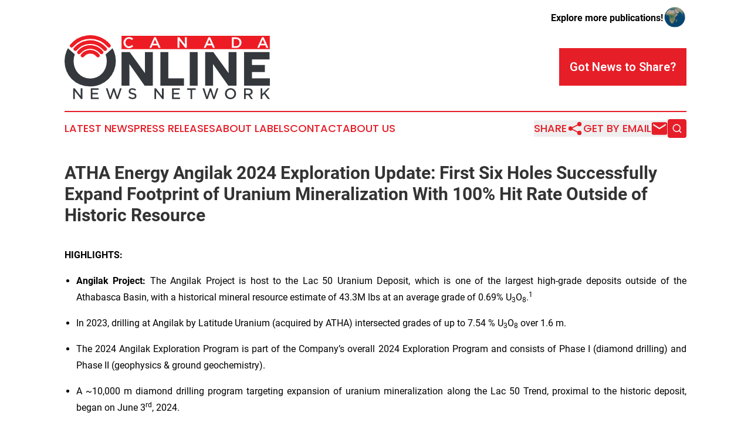

--- FILE ---
content_type: text/html;charset=utf-8
request_url: https://www.canadaonlinenewsnetwork.com/article/726492601-atha-energy-angilak-2024-exploration-update-first-six-holes-successfully-expand-footprint-of-uranium-mineralization-with-100-hit-rate-outside-of
body_size: 17718
content:
<!DOCTYPE html>
<html lang="en">
<head>
  <title>ATHA Energy Angilak 2024 Exploration Update: First Six Holes Successfully Expand Footprint of Uranium Mineralization With 100% Hit Rate Outside of Historic Resource | Canada Online News Network</title>
  <meta charset="utf-8">
  <meta name="viewport" content="width=device-width, initial-scale=1">
    <meta name="description" content="Canada Online News Network is an online news publication focusing on the Canada: Following the news from Canada">
    <link rel="icon" href="https://cdn.newsmatics.com/agp/sites/canadaonlinenewsnetwork-favicon-1.png" type="image/png">
  <meta name="csrf-token" content="5b_UwZx9A4DGFVQ_cn-qhHRuVyN5JGB6EnouY_N6Rjg=">
  <meta name="csrf-param" content="authenticity_token">
  <link href="/css/styles.min.css?v1d0b8e25eaccc1ca72b30a2f13195adabfa54991" rel="stylesheet" data-turbo-track="reload">
  <link rel="stylesheet" href="/plugins/vanilla-cookieconsent/cookieconsent.css?v1d0b8e25eaccc1ca72b30a2f13195adabfa54991">
  
<style type="text/css">
    :root {
        --color-primary-background: rgba(230, 30, 40, 0.1);
        --color-primary: #e61e28;
        --color-secondary: #34383c;
    }
</style>

  <script type="importmap">
    {
      "imports": {
          "adController": "/js/controllers/adController.js?v1d0b8e25eaccc1ca72b30a2f13195adabfa54991",
          "alertDialog": "/js/controllers/alertDialog.js?v1d0b8e25eaccc1ca72b30a2f13195adabfa54991",
          "articleListController": "/js/controllers/articleListController.js?v1d0b8e25eaccc1ca72b30a2f13195adabfa54991",
          "dialog": "/js/controllers/dialog.js?v1d0b8e25eaccc1ca72b30a2f13195adabfa54991",
          "flashMessage": "/js/controllers/flashMessage.js?v1d0b8e25eaccc1ca72b30a2f13195adabfa54991",
          "gptAdController": "/js/controllers/gptAdController.js?v1d0b8e25eaccc1ca72b30a2f13195adabfa54991",
          "hamburgerController": "/js/controllers/hamburgerController.js?v1d0b8e25eaccc1ca72b30a2f13195adabfa54991",
          "labelsDescription": "/js/controllers/labelsDescription.js?v1d0b8e25eaccc1ca72b30a2f13195adabfa54991",
          "searchController": "/js/controllers/searchController.js?v1d0b8e25eaccc1ca72b30a2f13195adabfa54991",
          "videoController": "/js/controllers/videoController.js?v1d0b8e25eaccc1ca72b30a2f13195adabfa54991",
          "navigationController": "/js/controllers/navigationController.js?v1d0b8e25eaccc1ca72b30a2f13195adabfa54991"          
      }
    }
  </script>
  <script>
      (function(w,d,s,l,i){w[l]=w[l]||[];w[l].push({'gtm.start':
      new Date().getTime(),event:'gtm.js'});var f=d.getElementsByTagName(s)[0],
      j=d.createElement(s),dl=l!='dataLayer'?'&l='+l:'';j.async=true;
      j.src='https://www.googletagmanager.com/gtm.js?id='+i+dl;
      f.parentNode.insertBefore(j,f);
      })(window,document,'script','dataLayer','GTM-KGCXW2X');
  </script>

  <script>
    window.dataLayer.push({
      'cookie_settings': 'delta'
    });
  </script>
</head>
<body class="df-5 is-subpage">
<noscript>
  <iframe src="https://www.googletagmanager.com/ns.html?id=GTM-KGCXW2X"
          height="0" width="0" style="display:none;visibility:hidden"></iframe>
</noscript>
<div class="layout">

  <!-- Top banner -->
  <div class="max-md:hidden w-full content universal-ribbon-inner flex justify-end items-center">
    <a href="https://www.affinitygrouppublishing.com/" target="_blank" class="brands">
      <span class="font-bold text-black">Explore more publications!</span>
      <div>
        <img src="/images/globe.png" height="40" width="40" class="icon-globe"/>
      </div>
    </a>
  </div>
  <header data-controller="hamburger">
  <div class="content">
    <div class="header-top">
      <div class="flex gap-2 masthead-container justify-between items-center">
        <div class="mr-4 logo-container">
          <a href="/">
              <img src="https://cdn.newsmatics.com/agp/sites/canadaonlinenewsnetwork-logo-1.svg" alt="Canada Online News Network"
                class="max-md:!h-[60px] lg:!max-h-[115px]" height="124"
                width="auto" />
          </a>
        </div>
        <button class="hamburger relative w-8 h-6">
          <span aria-hidden="true"
            class="block absolute h-[2px] w-9 bg-[--color-primary] transform transition duration-500 ease-in-out -translate-y-[15px]"></span>
          <span aria-hidden="true"
            class="block absolute h-[2px] w-7 bg-[--color-primary] transform transition duration-500 ease-in-out translate-x-[7px]"></span>
          <span aria-hidden="true"
            class="block absolute h-[2px] w-9 bg-[--color-primary] transform transition duration-500 ease-in-out translate-y-[15px]"></span>
        </button>
        <a href="/submit-news" class="max-md:hidden button button-upload-content button-primary w-fit">
          <span>Got News to Share?</span>
        </a>
      </div>
      <!--  Screen size line  -->
      <div class="absolute bottom-0 -ml-[20px] w-screen h-[1px] bg-[--color-primary] z-50 md:hidden">
      </div>
    </div>
    <!-- Navigation bar -->
    <div class="navigation is-hidden-on-mobile" id="main-navigation">
      <div class="w-full md:hidden">
        <div data-controller="search" class="relative w-full">
  <div data-search-target="form" class="relative active">
    <form data-action="submit->search#performSearch" class="search-form">
      <input type="text" name="query" placeholder="Search..." data-search-target="input" class="search-input md:hidden" />
      <button type="button" data-action="click->search#toggle" data-search-target="icon" class="button-search">
        <img height="18" width="18" src="/images/search.svg" />
      </button>
    </form>
  </div>
</div>

      </div>
      <nav class="navigation-part">
          <a href="/latest-news" class="nav-link">
            Latest News
          </a>
          <a href="/press-releases" class="nav-link">
            Press Releases
          </a>
          <a href="/about-labels" class="nav-link">
            About Labels
          </a>
          <a href="/contact" class="nav-link">
            Contact
          </a>
          <a href="/about" class="nav-link">
            About Us
          </a>
      </nav>
      <div class="w-full md:w-auto md:justify-end">
        <div data-controller="navigation" class="header-actions hidden">
  <button class="nav-link flex gap-1 items-center" onclick="window.ShareDialog.openDialog()">
    <span data-navigation-target="text">
      Share
    </span>
    <span class="icon-share"></span>
  </button>
  <button onclick="window.AlertDialog.openDialog()" class="nav-link nav-link-email flex items-center gap-1.5">
    <span data-navigation-target="text">
      Get by Email
    </span>
    <span class="icon-mail"></span>
  </button>
  <div class="max-md:hidden">
    <div data-controller="search" class="relative w-full">
  <div data-search-target="form" class="relative active">
    <form data-action="submit->search#performSearch" class="search-form">
      <input type="text" name="query" placeholder="Search..." data-search-target="input" class="search-input md:hidden" />
      <button type="button" data-action="click->search#toggle" data-search-target="icon" class="button-search">
        <img height="18" width="18" src="/images/search.svg" />
      </button>
    </form>
  </div>
</div>

  </div>
</div>

      </div>
      <a href="/submit-news" class="md:hidden uppercase button button-upload-content button-primary w-fit">
        <span>Got News to Share?</span>
      </a>
      <a href="https://www.affinitygrouppublishing.com/" target="_blank" class="nav-link-agp">
        Explore more publications!
        <img src="/images/globe.png" height="35" width="35" />
      </a>
    </div>
  </div>
</header>

  <div id="main-content" class="content">
    <div id="flash-message"></div>
    <h1>ATHA Energy Angilak 2024 Exploration Update: First Six Holes Successfully Expand Footprint of Uranium Mineralization With 100% Hit Rate Outside of Historic Resource</h1>
<div class="press-release">
  
      <p align="left"><strong>HIGHLIGHTS:</strong><br></p>  <ul type="disc">
<li style="margin-bottom:12pt; text-align:justify;">
<strong>Angilak Project:</strong> The Angilak Project is host to the Lac 50 Uranium Deposit, which is one of the largest high-grade deposits outside of the Athabasca Basin, with a historical mineral resource estimate of 43.3M lbs at an average grade of 0.69% U<sub>3</sub>O<sub>8</sub>.<sup>1</sup>
</li>
<li style="margin-bottom:12pt; text-align:justify;">In 2023, drilling at Angilak by Latitude Uranium (acquired by ATHA) intersected grades of up to 7.54 % U<sub>3</sub>O<sub>8</sub> over 1.6 m.</li>
<li style="margin-bottom:12pt; text-align:justify;">The 2024 Angilak Exploration Program is part of the Company&#x2019;s overall 2024 Exploration Program and consists of Phase I (diamond drilling) and Phase II (geophysics &amp; ground geochemistry).</li>
<li style="margin-bottom:12pt; text-align:justify;">A ~10,000 m diamond drilling program targeting expansion of uranium mineralization along the Lac 50 Trend, proximal to the historic deposit, began on June 3<sup>rd</sup>, 2024.</li>
<li style="margin-bottom:12pt; text-align:justify;">As of the end of June, six holes have been drilled outside the historic Lac 50 Mineral Resource footprint and successfully intersected uranium mineralization, demonstrating the expansion potential at the Angilak Project</li>
<li style="margin-bottom:12pt; text-align:justify;">These six holes represent the beginning of the 2024 Angilak Exploration Program, with more than 7,000 m of ongoing drilling remaining</li>
<li style="margin-bottom:12pt; text-align:justify;">Drilling highlights:<br><br> <ul type="circle">
<li style="margin-bottom:12pt; text-align:justify;">All six holes successfully expanded the footprint of uranium mineralization at the Main Zone, Eastern Extension, and the J4 &amp; Ray Zones, which represent the historic zone of mineralization at the Lac 50 Deposit</li>
<li style="margin-bottom:12pt; text-align:justify;">The six holes targeted parallel Tuff Horizons that were first identified by Latitude Uranium. At the Main Zone and the Ray Zone, shallow (&lt;150 m depth) high-grade uranium mineralization was intersected within these newly defined Tuff Horizons.</li>
<li style="margin-bottom:12pt; text-align:justify;">These shallow, high-grade intersections provide evidence supporting the Company&#x2019;s thesis that the Lac 50 Trend hosts a stacked lens system similar to basement-hosted uranium deposits in the Athabasca Basin, such as Cameco&#x2019;s Eagle Point Mine.</li>
<li style="margin-bottom:12pt; text-align:justify;">Drill hole MZ-DD-175 successfully intersected uranium mineralization 80 m along strike to the west of the Main Zone at the Lac 50 Deposit, as well as intersecting four additional parallel Tuff Horizons. Highlights include:<br>&#xA0; <ul type="square"><li style="margin-bottom:12pt; text-align:justify;">Intersected Tuff MZ_004, which returned intermittent radioactivity (representative of uranium mineralization) from ~75 m to ~84.5 m depth with an average 1,685 counts per second (&#x201C;CPS&#x201D;) over 9.5 m and a peak of 21,940 CPS over 0.1 m. Uranium mineralization was also intersected in four additional intervals, including Tuff MZ_001 between ~366 m to ~375 m depth, where the hole intersected intermittent mineralization averaging 1,736 CPS over 9.0m and a peak of 9,026 CPS over 0.1 m.</li></ul> </li>
<li style="margin-bottom:12pt; text-align:justify;">Drill hole J4R-DD-085 successfully intersected uranium mineralization down-dip from Tuff J4R_001 in the J4 Zone at the Lac 50 Deposit in addition to intersecting two other parallel Tuff Horizons (Tuff J4R_002 and Tuff J4R_003). Highlights include:<br><br> <ul type="square"><li style="margin-bottom:12pt; text-align:justify;">Intersected Tuff J4R_003, which returned mineralization from 111.5 m to 113 m depth with an average 14,248 counts per second (CPS) over 1.5 m and a peak of 70,823 CPS over 0.1 m. Uranium mineralization was also intersected in two additional intervals, including Tuff J4R_002 between ~426 m to ~429.5 m depth where the hole intersected intermittent mineralization averaging 4,944 CPS over 3.5 m and a peak of 32,854 CPS over 0.1 m.</li></ul> </li>
</ul> </li>
<li style="margin-bottom:12pt; text-align:justify;">
<strong>Phase II (geophysics &amp; ground geochemistry):</strong> Scheduled to begin in August of 2024, ATHA will undertake a targeted airborne geophysics program comprised of electromagnetic (&#x201C;EM&#x201D;), Mag, and VLF survey types, in addition to targeted ground geochemistry sampling and mapping. The objective of Phase II is to identify and derisk a pipeline of additional high-priority targets for future exploration programs.<br>
</li>
</ul>  <p align="justify">VANCOUVER, British Columbia, July  10, 2024  (GLOBE NEWSWIRE) -- <strong>ATHA Energy Corp. </strong>(<strong>TSX.V: SASK</strong>) (<strong>FRA: X5U</strong>) (<strong>OTCQB: SASKF</strong>) (&#x201C;<strong>ATHA</strong>&#x201D; or the &#x201C;<strong>Company</strong>&#x201D;), holder of the largest uranium exploration portfolio in two of the highest-grade uranium districts in the world, is pleased to announce radioactivity results from six diamond drill holes completed as part of the Company&#x2019;s inaugural 2024 Angilak Exploration Program at its 100%-owned Angilak Project in Nunavut.</p>  <p align="justify">Phase I of the 2024 Angilak Exploration Program is comprised of approximately 10,000 m of diamond drilling targeting the expansion of high-grade uranium mineralization outside of the historic resource footprint at the Lac 50 Deposit. The initial six holes total 2,817.6 m and target the expansion of the Main Zone, Eastern Extension, and the J4 &amp; Ray Zone along the Lac 50 Trend at the Lac 50 Deposit.</p>  <p align="justify"><strong>ANGILAK PROJECT &#x2013; NUNAVUT</strong></p>  <p align="justify">The Angilak Project is situated within the Angikuni Basin, approximately 225 km southwest of Baker Lake in the Kivalliq Region of Nunavut (Figure 1) and is host to the Lac 50 Uranium Deposit, which has a historical mineral resource estimate of 43.3M lbs at an average grade of 0.69% U<sub>3</sub>O<sub>8</sub>.<sup>1</sup>&#xA0;&#xA0;</p>  <p align="justify">ATHA&#x2019;s 2024 Angilak exploration program consists of diamond drilling, airborne geophysical surveys, and surficial sampling and mapping programs that prioritize the expansion of the footprint of known uranium mineralization, while also advancing regional exploration targets. Approximately 10,000 m of diamond drilling is currently underway, focused on expansion of the historic footprint at the Lac 50 Deposit&#x2019;s Main Zone, Western Extension, Eastern Extension, and J4 &amp; Ray Zone, as well as expansion of the recently identified parallel mineralized Tuff Horizons. Diamond drilling will also test additional regional targets that have been identified through past exploration campaigns &#x2013; the most recent of which was completed in the fall of 2023 by Latitude Uranium (&#x201C;<strong>Latitude</strong>&#x201D;) (acquired by ATHA). During Latitude&#x2019;s most recent exploration program, the Company reported uranium drill hole intersections targeting the Main Zone showing grades of up to 7.54 % U<sub>3</sub>O<sub>8</sub> over 1.6 m from hole 23-LC-005.</p>  <p align="justify"><img alt="Plan Map detailing the Angilak Project location within Nunavut (1)" height="480" name="GNW_RichHtml_External_IMG" src="https://ml.globenewswire.com/Resource/Download/dc12779d-a9d4-4771-80dd-3098b7656417/fig1.jpg" width="600"></p>  <p align="justify"><em>Figure 1: Plan Map detailing the Angilak Project location within Nunavut</em><sup><em>1<br></em></sup><br></p>  <p align="justify"><em><img alt="Lac 50 Trend Schematic, displaying drill hole traces, historic resource shells, and prospective mineralized Tuff Horizon" height="336" name="GNW_RichHtml_External_IMG" src="https://ml.globenewswire.com/Resource/Download/e0e54d84-4aef-4539-9676-bf42232d24ac/fig2.jpg" width="600"><br></em></p>  <p align="justify"><em>Figure 2: Lac 50 Trend Schematic, displaying drill hole traces, historic resource shells, and prospective mineralized Tuff Horizon</em><br></p>  <p align="justify"><strong>Main Zone </strong></p>  <p align="justify">The Main Zone at the Lac 50 Deposit has a historically defined mineralized footprint with a strike length of approximately 1,500 m and depth of 340 m. The uranium mineralization within the historic mineral resource is restricted to one lens. Additional drilling completed by Latitude Uranium intersected extensive mineralization outside of the historic resource. Recent geological interpretation and modeling of the additional mineralization demonstrates the Main Zone - along with the Western Extension, Eastern Extension, and J4 &amp; Ray Zones &#x2013; is part of a stacked lens system associated with Tuff Horizons. Tuff MZ_001, represents the bulk of the historic resource at the Main Zone, with Tuff MZ_002 through to Tuff MZ_005 representing newly defined parallel lenses of uranium mineralization.</p>  <p align="justify">Drill hole MZ-DD-174 was designed to test the down-plunge extent of uranium mineralization in Tuff MZ_001, as well as testing the extensions of additional newly defined Tuff Horizons. The hole was completed to a total depth of 600 m and successfully intersected Tuff MZ_001, 002, 003, 005, as well as a new shallow lens of uranium mineralization between 31 m and 32.5 m depth.</p>  <p align="justify"><img alt="Strip log detailing results from drill hole MZ-DD-174 located at the Main Zone of the Lac 50 Deposit. The Strip log displays radioactivity derived from a 40TGU Triple Gamma Probe which measures radioactivity every 10 cm. Depth intervals men" height="600" name="GNW_RichHtml_External_IMG" src="https://ml.globenewswire.com/Resource/Download/523d0e77-edd3-4c31-b3de-8e55ddc002a4/fig3.jpg" width="468"><br></p>  <p align="justify"><em>Figure 3: Strip log detailing results from drill hole MZ-DD-174 located at the Main Zone of the Lac 50 Deposit. The Strip log displays radioactivity derived from a 40TGU Triple Gamma Probe which measures radioactivity every 10 cm. Depth intervals mentioned are approximate (~) corresponding to 0.5 m intervals, and have been corrected to radioactivity observed in drill core via an RS-120 scintillometer. </em></p>  <p align="justify">Drill hole MZ-DD-175 was designed to test the strike extent of mineralization between the Western Extension and the Main Zone of the Lac 50 Deposit, targeting the extension of Tuff MZ_001 as well as other parallel Tuff Horizons. The hole was completed to a total depth of 471 m and successfully intersected Tuff MZ_001, 002, 003, and 004.</p>  <p align="justify"><img alt="Strip log detailing results from drill hole MZ-DD-175 located at the Main Zone of the Lac 50 Deposit. The Strip log displays radioactivity derived from a 40TGU Triple Gamma Probe which measures radioactivity every 10 cm. Depth intervals men" height="600" name="GNW_RichHtml_External_IMG" src="https://ml.globenewswire.com/Resource/Download/c7d13742-c12d-43ca-be44-30d9df76a6b9/figure4.jpg" width="472"><br></p>  <p align="justify"><em>Figure 4: Strip log detailing results from drill hole MZ-DD-175 located at the Main Zone of the Lac 50 Deposit. The Strip log displays radioactivity derived from a 40TGU Triple Gamma Probe which measures radioactivity every 10 cm. Depth intervals mentioned are approximate (~) corresponding to 0.5 m intervals, and have been corrected to radioactivity observed in drill core via an RS-120 scintillometer.</em><br></p>  <p align="justify"><strong>J4 &amp; Ray Zones</strong></p>  <p align="justify">The J4 and Ray Zones are situated approximately 1,800 m along strike to the southeast of the Main Zone at the Lac 50 Deposit and have a historically defined mineralized footprint with a strike length of approximately 920 m and depth of 420 m. The uranium mineralization within the historic resource is restricted to two lenses: Tuff J4R_001 &#x2013; representing the bulk of the historic resource at the J4 Zone &#x2013; and Tuff J4R_003 &#x2013; representing the bulk of the historic resource in the Ray Zone. Tuff lenses J4R_002 and J4R_004 are newly defined Tuff horizons with associated mineralization.</p>  <p align="justify">Drill hole J4R-DD-085 was designed to test the down-plunge extent of mineralization at the J4 &amp; Ray Zones of the Lac 50 Deposit along with testing for additional lenses of parallel mineralization. The hole was completed to a depth of 490.8 m and successfully intersected mineralization, extending mineralization associated with Tuff J4R_001 between ~451.5 m and ~459 m, Tuff J4R_002 from ~426 m to ~429.5 m, and Tuff J4R_003 from ~111.5 m to ~113 m.</p>  <p align="justify"><img alt="Strip log detailing results from drill hole J4R-DD-085 located at the J4 &amp; Ray Zones of the Lac 50 Deposit. The Strip log displays radioactivity derived from a 40TGU Triple Gamma Probe which measures radioactivity every 10 cm. Depth intervals mentioned are approximate (~) corresponding to 0.5 m intervals, and have been corrected to radioactivity observed in drill core via an RS-120 scintillometer." height="600" name="GNW_RichHtml_External_IMG" src="https://ml.globenewswire.com/Resource/Download/8214ab3e-a756-434b-a2e7-43f0f7364fe7/figure5.jpg" width="470"><br></p>  <p align="justify"><em>Figure 5: Strip log detailing results from drill hole J4R-DD-085 located at the J4 &amp; Ray Zones of the Lac 50 Deposit. The Strip log displays radioactivity derived from a 40TGU Triple Gamma Probe which measures radioactivity every 10 cm. Depth intervals mentioned are approximate (~) corresponding to 0.5 m intervals, and have been corrected to radioactivity observed in drill core via an RS-120 scintillometer. </em></p>  <p align="justify">J4R-DD-086 was designed to test the eastern strike extent of mineralization in the Ray Zone and the down-dip extension of mineralization in the J4 Zone, as well as testing for additional lenses of parallel mineralization. The hole was completed to a depth of 468.5 m and successfully intersected mineralization, extending Tuff J4R_002 associated mineralization between ~390.5 m and ~392 m, Tuff J4R_003 with associated intermittent mineralization from ~84.5 m to ~92.5 m, and Tuff J4R_004 with associated mineralization from ~35 m to ~36 m.</p>  <p align="justify"><img alt="Strip log detailing results from drill hole J4R-DD-086 located at the J4 &amp; Ray Zones of the Lac 50 Deposit. The Strip log displays radioactivity derived from a 40TGU Triple Gamma Probe which measures radioactivity every 10 cm. Depth intervals mentioned are approximate (~) corresponding to 0.5 m intervals, and have been corrected to radioactivity observed in drill core via an RS-120 scintillometer." height="600" name="GNW_RichHtml_External_IMG" src="https://ml.globenewswire.com/Resource/Download/282d5ff6-7e01-42e2-8b0b-69a80d8c2c39/fig6.jpg" width="468"><br></p>  <p align="justify"><em>Figure 6: Strip log detailing results from drill hole J4R-DD-086 located at the J4 &amp; Ray Zones of the Lac 50 Deposit. The Strip log displays radioactivity derived from a 40TGU Triple Gamma Probe which measures radioactivity every 10 cm. Depth intervals mentioned are approximate (~) corresponding to 0.5 m intervals, and have been corrected to radioactivity observed in drill core via an RS-120 scintillometer. </em></p>  <p align="justify"><strong>Eastern Extension</strong></p>  <p align="justify">The Eastern Extension is situated approximately 350 m along strike to the northeast of the Main Zone at the Lac 50 Deposit and has a historically defined mineralized footprint with a strike length of approximately 700 m and depth of 320 m. The uranium mineralization within the historic resource is restricted to one lens currently identified as Tuff EX_001. Although mineralization has been encountered outside of the Tuff EX_001 horizon, additional lenses of mineralization have not yet been defined.</p>  <p align="justify">Drill holes EEX-DD-052 and EEX-DD-053 were designed to test the down plunge extent of mineralization within the Eastern Extension Tuff EX_001 lens. Both holes were successful in extending the Tuff EX_001 associated mineralized footprint with intersections from 374 m to 376m and 305m to 307m, in EEX-DD-052 and EEX-DD-053, respectively. Both holes also intersected additional mineralized structures within the hanging-wall of the Tuff EX_001 lens, as depicted in Figures 6 and 7. Drill holes EEX-DD-052 and EEX-DD-053 were drilled to final depths of 427.3m and 360m, respectively.</p>  <p align="justify"><img alt="Strip log detailing results from drill hole EEX-DD-052 located at the Eastern Extension of the Lac 50 Deposit. The Strip log displays radioactivity derived from a 40TGU Triple Gamma Probe which measures radioactivity every 10 cm. Depth intervals mentioned are approximate (~) corresponding to 0.5 m intervals, and have been corrected to radioactivity observed in drill core via an RS-120 scintillometer." height="600" name="GNW_RichHtml_External_IMG" src="https://ml.globenewswire.com/Resource/Download/28fd3243-7321-4ef7-aefd-c4dba80e9da8/fig6a.jpg" width="468"><br></p>  <p align="justify"><em>Figure 6: Strip log detailing results from drill hole EEX-DD-052 located at the Eastern Extension of the Lac 50 Deposit. The Strip log displays radioactivity derived from a 40TGU Triple Gamma Probe which measures radioactivity every 10 cm. Depth intervals mentioned are approximate (~) corresponding to 0.5 m intervals, and have been corrected to radioactivity observed in drill core via an RS-120 scintillometer.</em></p>  <p align="justify"><em><img alt="Strip log detailing results from drill hole EEX-DD-053 located at the Eastern Extension of the Lac 50 Deposit. The Strip log displays radioactivity derived from a 40TGU Triple Gamma Probe which measures radioactivity every 10 cm. Depth intervals mentioned are approximate (~) corresponding to 0.5 m intervals, and have been corrected to radioactivity observed in drill core via an RS-120 scintillometer." height="600" name="GNW_RichHtml_External_IMG" src="https://ml.globenewswire.com/Resource/Download/13a14fc7-f2a5-42c5-86ab-7d485c1cffc3/fig7.jpg" width="468"><br></em></p>  <p align="justify">&#xA0;<br></p>  <p align="justify"><em>Figure 7: Strip log detailing results from drill hole EEX-DD-053 located at the Eastern Extension of the Lac 50 Deposit. The Strip log displays radioactivity derived from a 40TGU Triple Gamma Probe which measures radioactivity every 10 cm. Depth intervals mentioned are approximate (~) corresponding to 0.5 m intervals, and have been corrected to radioactivity observed in drill core via an RS-120 scintillometer. </em></p>  <p align="left"><em>Table 1: 2024 drill hole collar and orientation details for drill holes completed on Main Zone, Eastern Extension, J4 and Ray zones as of the end of June. </em></p> <table style="border-collapse: collapse; width:100%; border-collapse:collapse ;">
<tr>
<td style="border-top: solid black 1pt ; border-right: solid black 1pt ; border-bottom: solid black 1pt ; border-left: solid black 1pt ; text-align: center ;  vertical-align: middle; vertical-align: middle ; "><strong>Hole ID</strong></td>
<td style="border-top: solid black 1pt ; border-right: solid black 1pt ; border-bottom: solid black 1pt ; text-align: center ;  vertical-align: middle; vertical-align: middle ; "><strong>Zone</strong></td>
<td style="border-top: solid black 1pt ; border-right: solid black 1pt ; border-bottom: solid black 1pt ; text-align: center ;  vertical-align: middle; vertical-align: middle ; "><strong>Azimuth (&#x2070;)</strong></td>
<td style="border-top: solid black 1pt ; border-right: solid black 1pt ; border-bottom: solid black 1pt ; text-align: center ;  vertical-align: middle; vertical-align: middle ; "><strong>Dip (&#x2070;)</strong></td>
<td style="border-top: solid black 1pt ; border-right: solid black 1pt ; border-bottom: solid black 1pt ; text-align: center ;  vertical-align: middle; vertical-align: middle ; "><strong>Easting (mE)</strong></td>
<td style="border-top: solid black 1pt ; border-right: solid black 1pt ; border-bottom: solid black 1pt ; text-align: center ;  vertical-align: middle; vertical-align: middle ; "><strong>Northing (mN)</strong></td>
<td style="border-top: solid black 1pt ; border-right: solid black 1pt ; border-bottom: solid black 1pt ; text-align: center ;  vertical-align: middle; vertical-align: middle ; "><strong>Elevation (m)</strong></td>
<td style="border-top: solid black 1pt ; border-right: solid black 1pt ; border-bottom: solid black 1pt ; text-align: center ;  vertical-align: middle; vertical-align: middle ; "><strong>End of Hole (m)</strong></td>
</tr>
<tr>
<td style="border-right: solid black 1pt ; border-bottom: solid black 1pt ; border-left: solid black 1pt ; text-align: left ;  vertical-align: middle; vertical-align: middle ; ">MZ-DD-174</td>
<td style="border-right: solid black 1pt ; border-bottom: solid black 1pt ; text-align: center ;  vertical-align: middle; vertical-align: middle ; ">Main Zone</td>
<td style="border-right: solid black 1pt ; border-bottom: solid black 1pt ; text-align: center ;  vertical-align: middle; vertical-align: middle ; ">25.0</td>
<td style="border-right: solid black 1pt ; border-bottom: solid black 1pt ; text-align: center ;  vertical-align: middle; vertical-align: middle ; ">-78.6</td>
<td style="border-right: solid black 1pt ; border-bottom: solid black 1pt ; text-align: center ;  vertical-align: middle; vertical-align: middle ; ">518907.4</td>
<td style="border-right: solid black 1pt ; border-bottom: solid black 1pt ; text-align: center ;  vertical-align: middle; vertical-align: middle ; ">6939921.0</td>
<td style="border-right: solid black 1pt ; border-bottom: solid black 1pt ; text-align: center ;  vertical-align: middle; vertical-align: middle ; ">214.85</td>
<td style="border-right: solid black 1pt ; border-bottom: solid black 1pt ; text-align: center ;  vertical-align: middle; vertical-align: middle ; "><strong>600.0</strong></td>
</tr>
<tr>
<td style="border-right: solid black 1pt ; border-bottom: solid black 1pt ; border-left: solid black 1pt ; text-align: left ;  vertical-align: middle; vertical-align: middle ; ">MZ-DD-175</td>
<td style="border-right: solid black 1pt ; border-bottom: solid black 1pt ; text-align: center ;  vertical-align: middle; vertical-align: middle ; ">Main Zone</td>
<td style="border-right: solid black 1pt ; border-bottom: solid black 1pt ; text-align: center ;  vertical-align: middle; vertical-align: middle ; ">25.0</td>
<td style="border-right: solid black 1pt ; border-bottom: solid black 1pt ; text-align: center ;  vertical-align: middle; vertical-align: middle ; ">-50.0</td>
<td style="border-right: solid black 1pt ; border-bottom: solid black 1pt ; text-align: center ;  vertical-align: middle; vertical-align: middle ; ">518103.8</td>
<td style="border-right: solid black 1pt ; border-bottom: solid black 1pt ; text-align: center ;  vertical-align: middle; vertical-align: middle ; ">6940337.7</td>
<td style="border-right: solid black 1pt ; border-bottom: solid black 1pt ; text-align: center ;  vertical-align: middle; vertical-align: middle ; ">230.00</td>
<td style="border-right: solid black 1pt ; border-bottom: solid black 1pt ; text-align: center ;  vertical-align: middle; vertical-align: middle ; "><strong>471.0</strong></td>
</tr>
<tr>
<td style="border-right: solid black 1pt ; border-bottom: solid black 1pt ; border-left: solid black 1pt ; text-align: left ;  vertical-align: middle; vertical-align: middle ; ">EEX-DD-052</td>
<td style="border-right: solid black 1pt ; border-bottom: solid black 1pt ; text-align: center ;  vertical-align: middle; vertical-align: middle ; ">Eastern Extension</td>
<td style="border-right: solid black 1pt ; border-bottom: solid black 1pt ; text-align: center ;  vertical-align: middle; vertical-align: middle ; ">25.0</td>
<td style="border-right: solid black 1pt ; border-bottom: solid black 1pt ; text-align: center ;  vertical-align: middle; vertical-align: middle ; ">-70.2</td>
<td style="border-right: solid black 1pt ; border-bottom: solid black 1pt ; text-align: center ;  vertical-align: middle; vertical-align: middle ; ">520314.0</td>
<td style="border-right: solid black 1pt ; border-bottom: solid black 1pt ; text-align: center ;  vertical-align: middle; vertical-align: middle ; ">6939522.3</td>
<td style="border-right: solid black 1pt ; border-bottom: solid black 1pt ; text-align: center ;  vertical-align: middle; vertical-align: middle ; ">193.00</td>
<td style="border-right: solid black 1pt ; border-bottom: solid black 1pt ; text-align: center ;  vertical-align: middle; vertical-align: middle ; "><strong>427.3</strong></td>
</tr>
<tr>
<td style="border-right: solid black 1pt ; border-bottom: solid black 1pt ; border-left: solid black 1pt ; text-align: left ;  vertical-align: middle; vertical-align: middle ; ">J4R-DD-085</td>
<td style="border-right: solid black 1pt ; border-bottom: solid black 1pt ; text-align: center ;  vertical-align: middle; vertical-align: middle ; ">J4-Ray</td>
<td style="border-right: solid black 1pt ; border-bottom: solid black 1pt ; text-align: center ;  vertical-align: middle; vertical-align: middle ; ">23.0</td>
<td style="border-right: solid black 1pt ; border-bottom: solid black 1pt ; text-align: center ;  vertical-align: middle; vertical-align: middle ; ">-68.0</td>
<td style="border-right: solid black 1pt ; border-bottom: solid black 1pt ; text-align: center ;  vertical-align: middle; vertical-align: middle ; ">522375.8</td>
<td style="border-right: solid black 1pt ; border-bottom: solid black 1pt ; text-align: center ;  vertical-align: middle; vertical-align: middle ; ">6938727.0</td>
<td style="border-right: solid black 1pt ; border-bottom: solid black 1pt ; text-align: center ;  vertical-align: middle; vertical-align: middle ; ">217.84</td>
<td style="border-right: solid black 1pt ; border-bottom: solid black 1pt ; text-align: center ;  vertical-align: middle; vertical-align: middle ; "><strong>490.8</strong></td>
</tr>
<tr>
<td style="border-right: solid black 1pt ; border-bottom: solid black 1pt ; border-left: solid black 1pt ; text-align: left ;  vertical-align: middle; vertical-align: middle ; ">EEX-DD-053</td>
<td style="border-right: solid black 1pt ; border-bottom: solid black 1pt ; text-align: center ;  vertical-align: middle; vertical-align: middle ; ">Eastern Extension</td>
<td style="border-right: solid black 1pt ; border-bottom: solid black 1pt ; text-align: center ;  vertical-align: middle; vertical-align: middle ; ">23.0</td>
<td style="border-right: solid black 1pt ; border-bottom: solid black 1pt ; text-align: center ;  vertical-align: middle; vertical-align: middle ; ">-65.0</td>
<td style="border-right: solid black 1pt ; border-bottom: solid black 1pt ; text-align: center ;  vertical-align: middle; vertical-align: middle ; ">520219.9</td>
<td style="border-right: solid black 1pt ; border-bottom: solid black 1pt ; text-align: center ;  vertical-align: middle; vertical-align: middle ; ">6939570.4</td>
<td style="border-right: solid black 1pt ; border-bottom: solid black 1pt ; text-align: center ;  vertical-align: middle; vertical-align: middle ; ">192.99</td>
<td style="border-right: solid black 1pt ; border-bottom: solid black 1pt ; text-align: center ;  vertical-align: middle; vertical-align: middle ; "><strong>360.0</strong></td>
</tr>
<tr>
<td style="border-right: solid black 1pt ; border-bottom: solid black 1pt ; border-left: solid black 1pt ; text-align: left ;  vertical-align: middle; vertical-align: middle ; ">J4R-DD-086</td>
<td style="border-right: solid black 1pt ; border-bottom: solid black 1pt ; text-align: center ;  vertical-align: middle; vertical-align: middle ; ">J4-Ray</td>
<td style="border-right: solid black 1pt ; border-bottom: solid black 1pt ; text-align: center ;  vertical-align: middle; vertical-align: middle ; ">25</td>
<td style="border-right: solid black 1pt ; border-bottom: solid black 1pt ; text-align: center ;  vertical-align: middle; vertical-align: middle ; ">-50</td>
<td style="border-right: solid black 1pt ; border-bottom: solid black 1pt ; text-align: center ;  vertical-align: middle; vertical-align: middle ; ">522602.8</td>
<td style="border-right: solid black 1pt ; border-bottom: solid black 1pt ; text-align: center ;  vertical-align: middle; vertical-align: middle ; ">6938606</td>
<td style="border-right: solid black 1pt ; border-bottom: solid black 1pt ; text-align: center ;  vertical-align: middle; vertical-align: middle ; ">207.22</td>
<td style="border-right: solid black 1pt ; border-bottom: solid black 1pt ; text-align: center ;  vertical-align: middle; vertical-align: middle ; "><strong>468.5</strong></td>
</tr>
</table> <p align="justify"><br>Troy Boisjoli, CEO added: &#x201C;The first six drill holes from ATHA's inaugural drill program at the Angilak Project in Nunavut confirms the significant potential for expansion of the known zones of mineralization along the Lac 50 Trend along with demonstrating the high probability of additional discoveries. The 100% hit rate for these holes, on substantial step outs, is extremely encouraging and speaks to the robust nature of the mineralizing system at play at our Angilak Project. The results help confirm ATHA's thesis, that Nunavut has exploration potential analogous to the Athabasca Basin with respect to substantial uranium discoveries. Coming at a time when the macro case for Uranium has never been better, particularly for high-grade assets in proven stable jurisdictions.&#x201D;</p>  <p align="justify">Cliff Revering, VP Exploration added: &#x201C;Drilling results to date have been very encouraging and demonstrate the exciting expansion potential of uranium mineralization within the Lac 50 deposit. As we progress through our 2024 exploration program and strategy, we will continue to develop our understanding of this relatively under-explored and highly prospective uranium district.&#x201D;</p>  <p align="justify"><strong>Qualified Person</strong></p>  <p align="justify">The scientific and technical information contained in this news release have been reviewed and approved by Cliff Revering, P.Eng., Vice President, Exploration of ATHA, who is a "qualified person" as defined under National Instrument 43-101 &#x2013; <em>Standards of Disclosure for Mineral Projects</em>.</p>  <p align="left"><strong>About ATHA</strong></p>  <p align="justify">ATHA is a Canadian mineral company engaged in the acquisition, exploration, and development of uranium assets in the pursuit of a clean energy future. With a strategically balanced portfolio including three 100%-owned post discovery uranium projects (the Angilak Project located in Nunavut, and CMB Discoveries in Labrador hosting historical resource estimates of 43.3 million lbs and 14.5 million lbs U3O8 respectively, and the newly discovered basement hosted GMZ high-grade uranium discovery located in the Athabasca Basin). In addition, the Company holds the largest cumulative prospective exploration land package (8.4 million acres) in two of the world&#x2019;s most prominent basins for uranium discoveries - ATHA is well positioned to drive value. ATHA also holds a 10% carried interest in key Athabasca Basin exploration projects operated by NexGen Energy Ltd. and IsoEnergy Ltd. For more information visit <a href="https://www.globenewswire.com/Tracker?data=Pik3G3-Q80CCiVpcjGcuDJ-vQdGW6kRKNqgN5m0mcfffVsvhmuGD_Gy94yqaOl_ClpJM_UzNaMrSR4iDUtw0pQ==" rel="nofollow" target="_blank"><u>www.athaenergy.ca</u></a>.<sup>1,2,3</sup><sup>.</sup></p>  <p align="left"><strong>For more information, please contact:</strong></p>  <p align="left">Troy Boisjoli<br>Chief Executive Officer<br>Email: info@athaenergy.ca<br><a href="https://www.globenewswire.com/Tracker?data=Pik3G3-Q80CCiVpcjGcuDLlo3J-L7bipKhMnUKLasMsecm_vGQtNTMYZI-m975DE4tfvmqAiLRDzr5OedgoCV9_SjKDXMsE36rGRcgUxUoU=" rel="nofollow" target="_blank">www.athaenergy.ca</a></p>  <p align="justify"><strong><em>Historical Mineral Resource Estimates</em></strong></p>  <p align="justify"><em>All mineral resources estimates presented in this news release are considered to be &#x201C;historical estimates&#x201D; as defined under NI 43-101, and have been derived from the following (See notes below). In each instance, the historical estimate is reported using the categories of mineral resources and mineral reserves as defined by the CIM Definition Standards for Mineral Reserves, and mineral reserves at that time, and these &#x201C;historical estimates&#x201D; are not considered by ATHA to be current. In each instance, the reliability of the historical estimate is considered reasonable, but a Qualified Person has not done sufficient work to classify the historical estimate as a current mineral resource, and ATHA is not treating the historical estimate as a current mineral resource. The historical information provides an indication of the exploration potential of the properties but may not be representative of expected results.</em></p>  <p align="justify"><strong>Notes on the Historical Mineral Resource Estimate for the Angilak Deposit: </strong></p>  <ol style="list-style-type:decimal;">
<li style="margin-bottom:8pt; text-align:justify;">This estimate is considered to be a &#x201C;historical estimate&#x201D; under NI 43-101 and is not considered by any of to be current. See below for further details regarding the historical mineral resource estimate for the Angilak Property. <ol style="list-style-type:lower-alpha;">
<li style="margin-bottom:8pt; text-align:justify;">Mineral resources which are not mineral reserves do not have demonstrated economic viability.</li>
<li style="margin-bottom:8pt; text-align:justify;">The estimate of mineral resources may be materially affected by geology, environment, permitting, legal, title, taxation, sociopolitical, marketing or other relevant issues.</li>
<li style="margin-bottom:8pt; text-align:justify;">The quality and grade of the reported inferred resource in this estimation are uncertain in nature and there has been insufficient exploration to define these inferred resources as an indicated or measured mineral resource, and it is uncertain if further exploration will result in upgrading them to an indicated or measured resource category.</li>
<li style="margin-bottom:8pt; text-align:justify;">Contained value metals may not add due to rounding.</li>
<li style="margin-bottom:8pt; text-align:justify;">A 0.2% U3O8 cut-off was used.</li>
<li style="margin-bottom:8pt; text-align:justify;">The mineral resource estimate contained in this press release is considered to be &#x201C;historical estimates&#x201D; as defined under NI 43-101 and is not considered to be current.</li>
<li style="margin-bottom:8pt; text-align:justify;">The &#x201C;historical estimate&#x201D; is derived from a Technical Report entitled &#x201C;Technical Report and Resource Update For The Angilak Property, Kivalliq Region, Nunavut, Canada&#x201D;, prepared by Michael Dufresne, M.Sc., P.Geol. of APEX Geosciences, Robert Sim, B.Sc., P.Geo. of SIM Geological Inc. and Bruce Davis, Ph.D., FAusIMM of BD Resource Consulting Inc., dated March 1, 2013 for ValOre Metals Corp.</li>
<li style="margin-bottom:8pt; text-align:justify;">As disclosed in the above noted technical report, the historical estimate was prepared under the direction of Robert Sim, P.Geo, with the assistance of Dr. Bruce Davis, FAusIMM, and consists of three-dimensional block models based on geostatistical applications using commercial mine planning software. The project limits area based in the UTM coordinate system (NAD83 Zone14) using nominal block sizes measuring 5x5x5m at Lac Cinquante and 5x3x3 m (LxWxH) at J4. Grade (assay) and geological information is derived from work conducted by Kivalliq during the 2009, 2010, 2011 and 2012 field seasons. A thorough review of all the 2013 resource information and drill data by a Qualified Person, along with the incorporation of subsequent exploration work and results, which includes some drilling around the edges of the historical resource subsequent to the publication of the 2013 technical report, would be required in order to verify the Angilak Property historical estimate as a current mineral resource.</li>
<li style="margin-bottom:8pt; text-align:justify;">The historical mineral resource estimate was calculated in accordance with NI 43-101 and CIM standards at the time of publication and predates the current CIM Definition Standards for Mineral Resources and Mineral Reserves (May, 2014) and CIM Estimation of Mineral Resources &amp; Mineral Reserves Best Practices Guidelines (November, 2019).</li>
<li style="margin-bottom:8pt; text-align:justify;">A thorough review of all historical data performed by a Qualified Person, along with additional exploration work to confirm results would be required to produce a current mineral resource estimate prepared in accordance with NI 43-101.<br><br>
</li>
</ol> </li>
<li style="margin-bottom:12pt; text-align:justify;">
<strong>Notes on the Historical Mineral Resource Estimate for the Moran Lake Deposit: </strong><br><br> <ol style="list-style-type:decimal;"><li style="margin-bottom:8pt; text-align:justify;">Jeffrey A. Morgan, P.Geo. and Gary H. Giroux, P.Eng. completed a NI 43-101 technical report titled &#x201C;Form 43-101F1 Technical Report on the Central Mineral Belt (CMB) Uranium Project, Labrador, Canada, Prepared for Crosshair Exploration &amp; Mining Corp.&#x201D; and dated July 31, 2008, with an updated mineral resource estimate for the Moran Lake C-Zone along with initial mineral resources for the Armstrong and Area 1 deposits. They modelled three packages in the Moran Lake Upper C-Zone (the Upper C Main, Upper C Mylonite, and Upper C West), Moran Lake Lower C-Zone, two packages in Armstrong (Armstrong Z1 and Armstrong Z3), and Trout Pond. These mineral resources are based on 3D block models with ordinary kriging used to interpolate grades into 10 m x 10 m x 4 m blocks. A cut-off grade of 0.015% U3O8 was used for all zones other than the Lower C Zone which employed a cut-off grade of 0.035%. A thorough review of all historical data performed by a Qualified Person, along with additional exploration work to confirm results, would be required to produce a current mineral resource estimate prepared in accordance with NI 43-101 standards.</li></ol> </li>
</ol>  <p align="justify"><strong>3. Notes on the Historical Mineral Resource Estimate for the Anna Lake Deposit: </strong></p>  <ol style="list-style-type:decimal;">
<li style="margin-bottom:8pt; text-align:justify;">The mineral resource estimate contained in this table is considered to be a &#x201C;historical estimate&#x201D; as defined under NI 43-101, and is not considered to be current and is not being treated as such. A Qualified Person has not done sufficient work to classify the historical estimate as current mineral resources. A qualified person would need to review and verify the scientific information and conduct an analysis and reconciliation of historical drill and geological data in order to verify the historical estimate as a current mineral resource.</li>
<li style="margin-bottom:8pt; text-align:justify;">Reported by Bayswater Uranium Corporation in a Technical Report entitled &#x201C;Form 43-101 Technical Report on the Anna Lake Uranium Project, Central Mineral Belt, Labrador, Canada&#x201D;, prepared by R. Dean Fraser, P.Geo. and Gary H. Giroux, P.Eng., dated September 30, 2009.</li>
<li style="margin-bottom:8pt; text-align:justify;">A 3-dimensional geologic model of the deposit was created for the purpose of the resource estimate using the Gemcom/Surpac modeling software. A solid model was created using a minimum grade x thickness cutoff of 3 meters grading 0.03% U3O8. Intersections not meeting this cutoff were generally not incorporated into the model. The shell of this modeled zone was then used to constrain the mineralization for the purpose of the block model. Assay composites 2.5 meters in length that honoured the mineralized domains were used to interpolate grades into blocks using ordinary kriging. An average specific gravity of 2.93 was used to convert volumes to tonnes. The specific gravity data was acquired in-house and consisted of an average of seventeen samples collected from the mineralised section of the core. The resource was classified into Measured, Indicated or Inferred using semi-variogram ranges applied to search ellipses. All resources estimated at Anna Lake fall under the &#x201C;Inferred&#x201D; category due to the wide spaced drill density. An exploration program would need to be conducted, including twinning of historical drill holes in order to verify the Anna Lake Project estimate as a current mineral resource.<br>
</li>
</ol>  <p align="justify"><strong><em>Cautionary Statement Regarding Forward-Looking Information</em></strong></p>  <p align="justify"><em>This press release contains &#x201C;forward-looking information&#x201D; within the meaning of applicable Canadian securities legislation. Generally, forward-looking information can be identified by the use of forward-looking terminology such as &#x201C;plans&#x201D;, &#x201C;expects&#x201D; or &#x201C;does not expect&#x201D;, &#x201C;is expected&#x201D;, &#x201C;budget&#x201D;, &#x201C;scheduled&#x201D;, &#x201C;estimates&#x201D;, &#x201C;forecasts&#x201D;, &#x201C;intends&#x201D;, &#x201C;anticipates&#x201D; or &#x201C;does not anticipate&#x201D;, or &#x201C;believes&#x201D;, or variations of such words and phrases or state that certain actions, events or results &#x201C;may&#x201D;, &#x201C;could&#x201D;, &#x201C;would&#x201D;, &#x201C;might&#x201D; or &#x201C;will be taken&#x201D;, &#x201C;occur&#x201D; or &#x201C;be achieved&#x201D;. These forward-looking statements or information may relate to ATHA&#x2019;s proposed exploration program, including statements with respect to the expected benefits of ATHA&#x2019;s proposed exploration program, any results that may be derived from ATHA&#x2019;s proposed exploration program, the timing, scope, nature, breadth and other information related to ATHA&#x2019;s proposed exploration program, any results that may be derived from the diversification of ATHA&#x2019;s portfolio, the successful integration of the businesses of ATHA, Latitude Uranium and 92 Energy, the prospects of ATHA&#x2019;s projects, including mineral resources estimates and mineralization of each project, the prospects of ATHA&#x2019;s business plans and any expectations with respect to defining mineral resources or mineral reserves on any of ATHA&#x2019;s projects, and any expectation with respect to any permitting, development or other work that may be required to bring any of the projects into development or production.</em></p>  <p align="justify"><em>Forward-looking statements are necessarily based upon a number of assumptions that, while considered reasonable by management at the time, are inherently subject to business, market and economic risks, uncertainties and contingencies that may cause actual results, performance or achievements to be materially different from those expressed or implied by forward-looking statements. Such assumptions include, but are not limited to, assumptions that the anticipated benefits of ATHA&#x2019;s proposed exploration program will be realized, that no additional permit or licenses will be required in connection with ATHA&#x2019;s exploration programs, the ability of ATHA to complete its exploration activities as currently expected and on the current anticipated timelines, including ATHA&#x2019;s proposed exploration program, that ATHA will be able to execute on its current plans, that ATHA&#x2019;s proposed explorations will yield results as expected, the synergies between ATHA, 92 Energy and Latitude Uranium&#x2019;s assets, and that general business and economic conditions will not change in a material adverse manner. Although each of ATHA and 92E have attempted to identify important factors that could cause actual results to differ materially from those contained in forward-looking information, there may be other factors that cause results not to be as anticipated, estimated or intended. There can be no assurance that such information will prove to be accurate, as actual results and future events could differ materially from those anticipated in such statements. Accordingly, readers should not place undue reliance on forward-looking information.</em></p>  <p align="justify"><em>Such statements represent the current view of ATHA with respect to future events and are necessarily based upon a number of assumptions and estimates that, while considered reasonable by ATHA, are inherently subject to significant business, economic, competitive, political and social risks, contingencies and uncertainties. Risks and uncertainties include, but are not limited to the following: inability of ATHA to realize the benefits anticipated from the exploration and drilling targets described herein or elsewhere; in ability of ATHA to complete current exploration plans as presently anticipated or at all; inability for ATHA to economically realize on the benefits, if any, derived from the exploration program; failure to complete business plans as it currently anticipated; overdiversification of ATHA&#x2019;s portfolio; failure to realize on benefits, if any, of a diversified portfolio; unanticipated changes in market price for ATHA shares; changes to ATHA&#x2019;s current and future business and exploration plans and the strategic alternatives available thereto; growth prospects and outlook of the business of ATHA; any impacts of COVID-19 on the business of ATHA and the ability to advance the Company projects and its proposed exploration program; risks inherent in mineral exploration including risks related worker safety, weather and other natural occurrences, accidents, availability of personnel and equipment, and other factors; aboriginal title; failure to obtain regulatory and permitting approvals; no known mineral resources/reserves; reliance on key management and other personnel; competition; changes in laws and regulations; uninsurable risks; delays in governmental and other approvals, community relations; stock market conditions generally; demand, supply and pricing for uranium; and general economic and political conditions in Canada, Australia and other jurisdictions where ATHA conducts business. Other factors which could materially affect such forward-looking information are described in the filings of ATHA with the Canadian securities regulators which are available on ATHA&#x2019;s profile on SEDAR+ at </em><a href="https://www.globenewswire.com/Tracker?data=JeMjb6k338i7gOIXtBdW_Q-GycEWNg5YwGD3uVhwiW20Dq-04QeYA0woGjeXNFc6JkubgvIjaFbqTvvce2uZwQ==" rel="nofollow" target="_blank"><em>www.sedarplus.ca</em></a><em>. ATHA does not undertake to update any forward-looking information, except in accordance with applicable securities laws.</em></p>  <p>Photos accompanying this announcement&#xA0;are available at:</p>  <p><a href="https://www.globenewswire.com/Tracker?data=[base64]" rel="nofollow" target="_blank">https://www.globenewswire.com/NewsRoom/AttachmentNg/dc12779d-a9d4-4771-80dd-3098b7656417</a></p>  <p><a href="https://www.globenewswire.com/Tracker?data=[base64]" rel="nofollow" target="_blank">https://www.globenewswire.com/NewsRoom/AttachmentNg/e0e54d84-4aef-4539-9676-bf42232d24ac</a></p>  <p><a href="https://www.globenewswire.com/Tracker?data=[base64]" rel="nofollow" target="_blank">https://www.globenewswire.com/NewsRoom/AttachmentNg/523d0e77-edd3-4c31-b3de-8e55ddc002a4</a></p>  <p><a href="https://www.globenewswire.com/Tracker?data=[base64]" rel="nofollow" target="_blank">https://www.globenewswire.com/NewsRoom/AttachmentNg/c7d13742-c12d-43ca-be44-30d9df76a6b9</a></p>  <p><a href="https://www.globenewswire.com/Tracker?data=[base64]" rel="nofollow" target="_blank">https://www.globenewswire.com/NewsRoom/AttachmentNg/8214ab3e-a756-434b-a2e7-43f0f7364fe7</a></p>  <p><a href="https://www.globenewswire.com/Tracker?data=[base64]" rel="nofollow" target="_blank">https://www.globenewswire.com/NewsRoom/AttachmentNg/282d5ff6-7e01-42e2-8b0b-69a80d8c2c39</a></p>  <p><a href="https://www.globenewswire.com/Tracker?data=[base64]" rel="nofollow" target="_blank">https://www.globenewswire.com/NewsRoom/AttachmentNg/28fd3243-7321-4ef7-aefd-c4dba80e9da8</a></p>  <p><a href="https://www.globenewswire.com/Tracker?data=[base64]" rel="nofollow" target="_blank">https://www.globenewswire.com/NewsRoom/AttachmentNg/13a14fc7-f2a5-42c5-86ab-7d485c1cffc3</a></p> <img class="__GNW8366DE3E__IMG" src="https://www.globenewswire.com/newsroom/ti?nf=OTE3NTczMCM2MzYwNzc4IzIyNjE2NzU="> <br><img src="https://ml.globenewswire.com/media/ODNkYzc1YTgtNDA3OC00ZmZiLTgwMmEtNWFkYWRmNDBhNmNjLTEyNzMyMjU=/tiny/ATHA-Energy-Corp-.png" referrerpolicy="no-referrer-when-downgrade"><p><a href="https://www.globenewswire.com/NewsRoom/AttachmentNg/e7c88380-204a-4c21-8d8c-ac03106fedd4" rel="nofollow"><img src="https://ml.globenewswire.com/media/e7c88380-204a-4c21-8d8c-ac03106fedd4/small/atha-logo-png.png" border="0" width="150" height="56" alt="Primary Logo"></a></p>
<div style="padding:0px;width: 100%;">
<div style="clear:both"></div>
<div style="float: right;padding-left:20px">
<div><h5>Figure 1</h5></div>
<div> <a target="_blank" href="https://www.globenewswire.com/NewsRoom/AttachmentNg/dc12779d-a9d4-4771-80dd-3098b7656417/en" rel="nofollow"><img src="https://ml.globenewswire.com/media/dc12779d-a9d4-4771-80dd-3098b7656417/medium/figure-1.jpg"> </a>
</div>
<p></p>
<div> <h5>Plan Map detailing the Angilak Project location within Nunavut (1)</h5>
</div>
<div><h5>Figure 2</h5></div>
<div> <a target="_blank" href="https://www.globenewswire.com/NewsRoom/AttachmentNg/e0e54d84-4aef-4539-9676-bf42232d24ac/en" rel="nofollow"><img src="https://ml.globenewswire.com/media/e0e54d84-4aef-4539-9676-bf42232d24ac/medium/figure-2.jpg"> </a>
</div>
<p></p>
<div> <h5>Lac 50 Trend Schematic, displaying drill hole traces, historic resource shells, and prospective mineralized Tuff Horizon</h5>
</div>
<div><h5>Figure 3</h5></div>
<div> <a target="_blank" href="https://www.globenewswire.com/NewsRoom/AttachmentNg/523d0e77-edd3-4c31-b3de-8e55ddc002a4/en" rel="nofollow"><img src="https://ml.globenewswire.com/media/523d0e77-edd3-4c31-b3de-8e55ddc002a4/medium/figure-3.jpg"> </a>
</div>
<p></p>
<div> <h5>Strip log detailing results from drill hole MZ-DD-174 located at the Main Zone of the Lac 50 Deposit. The Strip log displays radioactivity derived from a 40TGU Triple Gamma Probe which measures radioactivity every 10 cm. Depth intervals mentioned are approximate (~) corresponding to 0.5 m intervals, and have been corrected to radioactivity observed in drill core via an RS-120 scintillometer.</h5>
</div>
<div><h5>Figure 4</h5></div>
<div> <a target="_blank" href="https://www.globenewswire.com/NewsRoom/AttachmentNg/c7d13742-c12d-43ca-be44-30d9df76a6b9/en" rel="nofollow"><img src="https://ml.globenewswire.com/media/c7d13742-c12d-43ca-be44-30d9df76a6b9/medium/figure-4.jpg"> </a>
</div>
<p></p>
<div> <h5>Strip log detailing results from drill hole MZ-DD-175 located at the Main Zone of the Lac 50 Deposit. The Strip log displays radioactivity derived from a 40TGU Triple Gamma Probe which measures radioactivity every 10 cm. Depth intervals mentioned are approximate (~) corresponding to 0.5 m intervals, and have been corrected to radioactivity observed in drill core via an RS-120 scintillometer.</h5>
</div>
<div><h5>Figure 5: </h5></div>
<div> <a target="_blank" href="https://www.globenewswire.com/NewsRoom/AttachmentNg/8214ab3e-a756-434b-a2e7-43f0f7364fe7/en" rel="nofollow"><img src="https://ml.globenewswire.com/media/8214ab3e-a756-434b-a2e7-43f0f7364fe7/medium/figure-5.jpg"> </a>
</div>
<p></p>
<div> <h5>Strip log detailing results from drill hole J4R-DD-085 located at the J4 &amp; Ray Zones of the Lac 50 Deposit. The Strip log displays radioactivity derived from a 40TGU Triple Gamma Probe which measures radioactivity every 10 cm. Depth intervals mentioned are approximate (~) corresponding to 0.5 m intervals, and have been corrected to radioactivity observed in drill core via an RS-120 scintillometer.</h5>
</div>
<div><h5>Figure 6</h5></div>
<div> <a target="_blank" href="https://www.globenewswire.com/NewsRoom/AttachmentNg/282d5ff6-7e01-42e2-8b0b-69a80d8c2c39/en" rel="nofollow"><img src="https://ml.globenewswire.com/media/282d5ff6-7e01-42e2-8b0b-69a80d8c2c39/medium/figure-6.jpg"> </a>
</div>
<p></p>
<div> <h5>Strip log detailing results from drill hole J4R-DD-086 located at the J4 &amp; Ray Zones of the Lac 50 Deposit. The Strip log displays radioactivity derived from a 40TGU Triple Gamma Probe which measures radioactivity every 10 cm. Depth intervals mentioned are approximate (~) corresponding to 0.5 m intervals, and have been corrected to radioactivity observed in drill core via an RS-120 scintillometer.</h5>
</div>
<div><h5>Figure 6</h5></div>
<div> <a target="_blank" href="https://www.globenewswire.com/NewsRoom/AttachmentNg/28fd3243-7321-4ef7-aefd-c4dba80e9da8/en" rel="nofollow"><img src="https://ml.globenewswire.com/media/28fd3243-7321-4ef7-aefd-c4dba80e9da8/medium/figure-6.jpg"> </a>
</div>
<p></p>
<div> <h5>Strip log detailing results from drill hole EEX-DD-052 located at the Eastern Extension of the Lac 50 Deposit. The Strip log displays radioactivity derived from a 40TGU Triple Gamma Probe which measures radioactivity every 10 cm. Depth intervals mentioned are approximate (~) corresponding to 0.5 m intervals, and have been corrected to radioactivity observed in drill core via an RS-120 scintillometer.</h5>
</div>
<div><h5>Figure 7</h5></div>
<div> <a target="_blank" href="https://www.globenewswire.com/NewsRoom/AttachmentNg/13a14fc7-f2a5-42c5-86ab-7d485c1cffc3/en" rel="nofollow"><img src="https://ml.globenewswire.com/media/13a14fc7-f2a5-42c5-86ab-7d485c1cffc3/medium/figure-7.jpg"> </a>
</div>
<p></p>
<div> <h5>Strip log detailing results from drill hole EEX-DD-053 located at the Eastern Extension of the Lac 50 Deposit. The Strip log displays radioactivity derived from a 40TGU Triple Gamma Probe which measures radioactivity every 10 cm. Depth intervals mentioned are approximate (~) corresponding to 0.5 m intervals, and have been corrected to radioactivity observed in drill core via an RS-120 scintillometer.</h5>
</div>
</div>
</div>
    <p>
  Legal Disclaimer:
</p>
<p>
  EIN Presswire provides this news content "as is" without warranty of any kind. We do not accept any responsibility or liability
  for the accuracy, content, images, videos, licenses, completeness, legality, or reliability of the information contained in this
  article. If you have any complaints or copyright issues related to this article, kindly contact the author above.
</p>
<img class="prtr" src="https://www.einpresswire.com/tracking/article.gif?t=5&a=sc26KbKlolVTcwIx&i=hgXB9Iq4MEIuu24D" alt="">
</div>

  </div>
</div>
<footer class="footer footer-with-line">
  <div class="content flex flex-col">
    <p class="footer-text text-sm mb-4 order-2 lg:order-1">© 1995-2026 Newsmatics Inc. dba Affinity Group Publishing &amp; Canada Online News Network. All Rights Reserved.</p>
    <div class="footer-nav lg:mt-2 mb-[30px] lg:mb-0 flex gap-7 flex-wrap justify-center order-1 lg:order-2">
        <a href="/about" class="footer-link">About</a>
        <a href="/archive" class="footer-link">Press Release Archive</a>
        <a href="/submit-news" class="footer-link">Submit Press Release</a>
        <a href="/legal/terms" class="footer-link">Terms &amp; Conditions</a>
        <a href="/legal/dmca" class="footer-link">Copyright/DMCA Policy</a>
        <a href="/legal/privacy" class="footer-link">Privacy Policy</a>
        <a href="/contact" class="footer-link">Contact</a>
    </div>
  </div>
</footer>
<div data-controller="dialog" data-dialog-url-value="/" data-action="click->dialog#clickOutside">
  <dialog
    class="modal-shadow fixed backdrop:bg-black/20 z-40 text-left bg-white rounded-full w-[350px] h-[350px] overflow-visible"
    data-dialog-target="modal"
  >
    <div class="text-center h-full flex items-center justify-center">
      <button data-action="click->dialog#close" type="button" class="modal-share-close-button">
        ✖
      </button>
      <div>
        <div class="mb-4">
          <h3 class="font-bold text-[28px] mb-3">Share us</h3>
          <span class="text-[14px]">on your social networks:</span>
        </div>
        <div class="flex gap-6 justify-center text-center">
          <a href="https://www.facebook.com/sharer.php?u=https://www.canadaonlinenewsnetwork.com" class="flex flex-col items-center font-bold text-[#4a4a4a] text-sm" target="_blank">
            <span class="h-[55px] flex items-center">
              <img width="40px" src="/images/fb.png" alt="Facebook" class="mb-2">
            </span>
            <span class="text-[14px]">
              Facebook
            </span>
          </a>
          <a href="https://www.linkedin.com/sharing/share-offsite/?url=https://www.canadaonlinenewsnetwork.com" class="flex flex-col items-center font-bold text-[#4a4a4a] text-sm" target="_blank">
            <span class="h-[55px] flex items-center">
              <img width="40px" height="40px" src="/images/linkedin.png" alt="LinkedIn" class="mb-2">
            </span>
            <span class="text-[14px]">
            LinkedIn
            </span>
          </a>
        </div>
      </div>
    </div>
  </dialog>
</div>

<div data-controller="alert-dialog" data-action="click->alert-dialog#clickOutside">
  <dialog
    class="fixed backdrop:bg-black/20 modal-shadow z-40 text-left bg-white rounded-full w-full max-w-[450px] aspect-square overflow-visible"
    data-alert-dialog-target="modal">
    <div class="flex items-center text-center -mt-4 h-full flex-1 p-8 md:p-12">
      <button data-action="click->alert-dialog#close" type="button" class="modal-close-button">
        ✖
      </button>
      <div class="w-full" data-alert-dialog-target="subscribeForm">
        <img class="w-8 mx-auto mb-4" src="/images/agps.svg" alt="AGPs" />
        <p class="md:text-lg">Get the latest news on this topic.</p>
        <h3 class="dialog-title mt-4">SIGN UP FOR FREE TODAY</h3>
        <form data-action="submit->alert-dialog#submit" method="POST" action="/alerts">
  <input type="hidden" name="authenticity_token" value="5b_UwZx9A4DGFVQ_cn-qhHRuVyN5JGB6EnouY_N6Rjg=">

  <input data-alert-dialog-target="fullnameInput" type="text" name="fullname" id="fullname" autocomplete="off" tabindex="-1">
  <label>
    <input data-alert-dialog-target="emailInput" placeholder="Email address" name="email" type="email"
      value=""
      class="rounded-xs mb-2 block w-full bg-white px-4 py-2 text-gray-900 border-[1px] border-solid border-gray-600 focus:border-2 focus:border-gray-800 placeholder:text-gray-400"
      required>
  </label>
  <div class="text-red-400 text-sm" data-alert-dialog-target="errorMessage"></div>

  <input data-alert-dialog-target="timestampInput" type="hidden" name="timestamp" value="1768725933" autocomplete="off" tabindex="-1">

  <input type="submit" value="Sign Up"
    class="!rounded-[3px] w-full mt-2 mb-4 bg-primary px-5 py-2 leading-5 font-semibold text-white hover:color-primary/75 cursor-pointer">
</form>
<a data-action="click->alert-dialog#close" class="text-black underline hover:no-underline inline-block mb-4" href="#">No Thanks</a>
<p class="text-[15px] leading-[22px]">
  By signing to this email alert, you<br /> agree to our
  <a href="/legal/terms" class="underline text-primary hover:no-underline" target="_blank">Terms & Conditions</a>
</p>

      </div>
      <div data-alert-dialog-target="checkEmail" class="hidden">
        <img class="inline-block w-9" src="/images/envelope.svg" />
        <h3 class="dialog-title">Check Your Email</h3>
        <p class="text-lg mb-12">We sent a one-time activation link to <b data-alert-dialog-target="userEmail"></b>.
          Just click on the link to
          continue.</p>
        <p class="text-lg">If you don't see the email in your inbox, check your spam folder or <a
            class="underline text-primary hover:no-underline" data-action="click->alert-dialog#showForm" href="#">try
            again</a>
        </p>
      </div>

      <!-- activated -->
      <div data-alert-dialog-target="activated" class="hidden">
        <img class="w-8 mx-auto mb-4" src="/images/agps.svg" alt="AGPs" />
        <h3 class="dialog-title">SUCCESS</h3>
        <p class="text-lg">You have successfully confirmed your email and are subscribed to <b>
            Canada Online News Network
          </b> daily
          news alert.</p>
      </div>
      <!-- alreadyActivated -->
      <div data-alert-dialog-target="alreadyActivated" class="hidden">
        <img class="w-8 mx-auto mb-4" src="/images/agps.svg" alt="AGPs" />
        <h3 class="dialog-title">Alert was already activated</h3>
        <p class="text-lg">It looks like you have already confirmed and are receiving the <b>
            Canada Online News Network
          </b> daily news
          alert.</p>
      </div>
      <!-- activateErrorMessage -->
      <div data-alert-dialog-target="activateErrorMessage" class="hidden">
        <img class="w-8 mx-auto mb-4" src="/images/agps.svg" alt="AGPs" />
        <h3 class="dialog-title">Oops!</h3>
        <p class="text-lg mb-4">It looks like something went wrong. Please try again.</p>
        <form data-action="submit->alert-dialog#submit" method="POST" action="/alerts">
  <input type="hidden" name="authenticity_token" value="5b_UwZx9A4DGFVQ_cn-qhHRuVyN5JGB6EnouY_N6Rjg=">

  <input data-alert-dialog-target="fullnameInput" type="text" name="fullname" id="fullname" autocomplete="off" tabindex="-1">
  <label>
    <input data-alert-dialog-target="emailInput" placeholder="Email address" name="email" type="email"
      value=""
      class="rounded-xs mb-2 block w-full bg-white px-4 py-2 text-gray-900 border-[1px] border-solid border-gray-600 focus:border-2 focus:border-gray-800 placeholder:text-gray-400"
      required>
  </label>
  <div class="text-red-400 text-sm" data-alert-dialog-target="errorMessage"></div>

  <input data-alert-dialog-target="timestampInput" type="hidden" name="timestamp" value="1768725933" autocomplete="off" tabindex="-1">

  <input type="submit" value="Sign Up"
    class="!rounded-[3px] w-full mt-2 mb-4 bg-primary px-5 py-2 leading-5 font-semibold text-white hover:color-primary/75 cursor-pointer">
</form>
<a data-action="click->alert-dialog#close" class="text-black underline hover:no-underline inline-block mb-4" href="#">No Thanks</a>
<p class="text-[15px] leading-[22px]">
  By signing to this email alert, you<br /> agree to our
  <a href="/legal/terms" class="underline text-primary hover:no-underline" target="_blank">Terms & Conditions</a>
</p>

      </div>

      <!-- deactivated -->
      <div data-alert-dialog-target="deactivated" class="hidden">
        <img class="w-8 mx-auto mb-4" src="/images/agps.svg" alt="AGPs" />
        <h3 class="dialog-title">You are Unsubscribed!</h3>
        <p class="text-lg">You are no longer receiving the <b>
            Canada Online News Network
          </b>daily news alert.</p>
      </div>
      <!-- alreadyDeactivated -->
      <div data-alert-dialog-target="alreadyDeactivated" class="hidden">
        <img class="w-8 mx-auto mb-4" src="/images/agps.svg" alt="AGPs" />
        <h3 class="dialog-title">You have already unsubscribed!</h3>
        <p class="text-lg">You are no longer receiving the <b>
            Canada Online News Network
          </b> daily news alert.</p>
      </div>
      <!-- deactivateErrorMessage -->
      <div data-alert-dialog-target="deactivateErrorMessage" class="hidden">
        <img class="w-8 mx-auto mb-4" src="/images/agps.svg" alt="AGPs" />
        <h3 class="dialog-title">Oops!</h3>
        <p class="text-lg">Try clicking the Unsubscribe link in the email again and if it still doesn't work, <a
            href="/contact">contact us</a></p>
      </div>
    </div>
  </dialog>
</div>

<script src="/plugins/vanilla-cookieconsent/cookieconsent.umd.js?v1d0b8e25eaccc1ca72b30a2f13195adabfa54991"></script>
  <script src="/js/cookieconsent.js?v1d0b8e25eaccc1ca72b30a2f13195adabfa54991"></script>

<script type="module" src="/js/app.js?v1d0b8e25eaccc1ca72b30a2f13195adabfa54991"></script>
</body>
</html>
